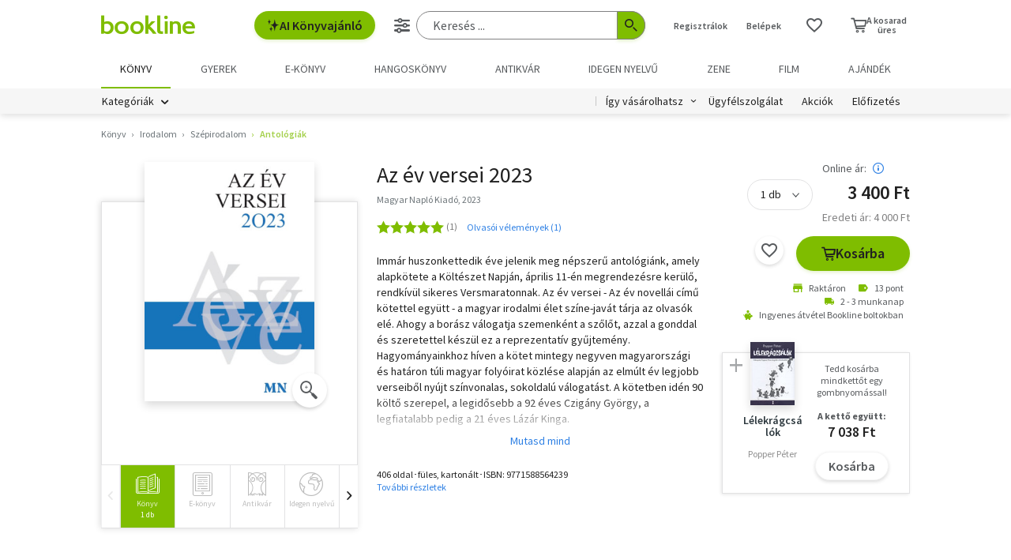

--- FILE ---
content_type: text/html; charset=utf-8
request_url: https://www.google.com/recaptcha/api2/aframe
body_size: -84
content:
<!DOCTYPE HTML><html><head><meta http-equiv="content-type" content="text/html; charset=UTF-8"></head><body><script nonce="nBZYjy4lgLIOk2_qZYkXNw">/** Anti-fraud and anti-abuse applications only. See google.com/recaptcha */ try{var clients={'sodar':'https://pagead2.googlesyndication.com/pagead/sodar?'};window.addEventListener("message",function(a){try{if(a.source===window.parent){var b=JSON.parse(a.data);var c=clients[b['id']];if(c){var d=document.createElement('img');d.src=c+b['params']+'&rc='+(localStorage.getItem("rc::a")?sessionStorage.getItem("rc::b"):"");window.document.body.appendChild(d);sessionStorage.setItem("rc::e",parseInt(sessionStorage.getItem("rc::e")||0)+1);localStorage.setItem("rc::h",'1768820678748');}}}catch(b){}});window.parent.postMessage("_grecaptcha_ready", "*");}catch(b){}</script></body></html>